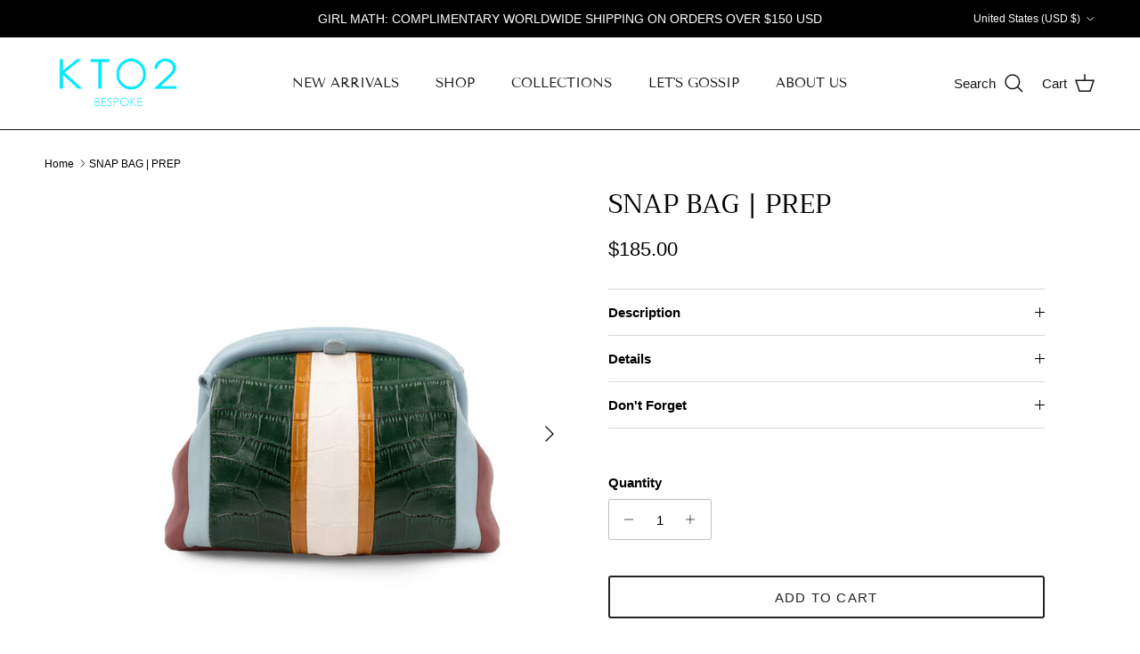

--- FILE ---
content_type: text/javascript
request_url: https://kto2bespoke.com/cdn/shop/t/23/assets/pickup-availability.js?v=110729656532710618711748563635
body_size: -90
content:
if(!customElements.get("pickup-availability")){class PickupAvailability extends HTMLElement{constructor(){super(),this.hasAttribute("available")&&(this.refreshHandler=this.handleRefreshBtnClick.bind(this),this.unavailableHtml=this.querySelector("template").content.firstElementChild.cloneNode(!0),this.getAvailability(this.dataset.variantId))}handleRefreshBtnClick(){this.getAvailability(this.dataset.variantId)}async getAvailability(variantId){let{rootUrl}=this.dataset;rootUrl.endsWith("/")||(rootUrl=`${rootUrl}/`);try{const response=await fetch(`${rootUrl}variants/${variantId}/?section_id=pickup-availability`);if(!response.ok)throw new Error(response.status);const tmpl=document.createElement("template");tmpl.innerHTML=await response.text(),this.renderPickupInfo(tmpl.content.querySelector(".shopify-section"))}catch{const refreshBtn=this.querySelector(".js-refresh");refreshBtn&&refreshBtn.removeEventListener("click",this.refreshHandler),this.renderUnavailableMsg()}}renderPickupInfo(sectionHtml){const drawer=document.querySelector(".js-pickup-drawer");if(drawer&&drawer.remove(),!sectionHtml.querySelector(".pickup-status")){this.innerHTML="",this.removeAttribute("available");return}this.setAttribute("available",""),this.innerHTML=sectionHtml.querySelector(".pickup-status").outerHTML,document.body.appendChild(sectionHtml.querySelector(".js-pickup-drawer"));const showDetailsBtn=this.querySelector(".js-show-pickup-info");showDetailsBtn&&showDetailsBtn.addEventListener("click",()=>{document.querySelector(".js-pickup-drawer").open(showDetailsBtn)})}renderUnavailableMsg(){this.innerHTML="",this.appendChild(this.unavailableHtml),this.querySelector(".js-refresh").addEventListener("click",this.refreshHandler)}}customElements.define("pickup-availability",PickupAvailability)}
//# sourceMappingURL=/cdn/shop/t/23/assets/pickup-availability.js.map?v=110729656532710618711748563635
